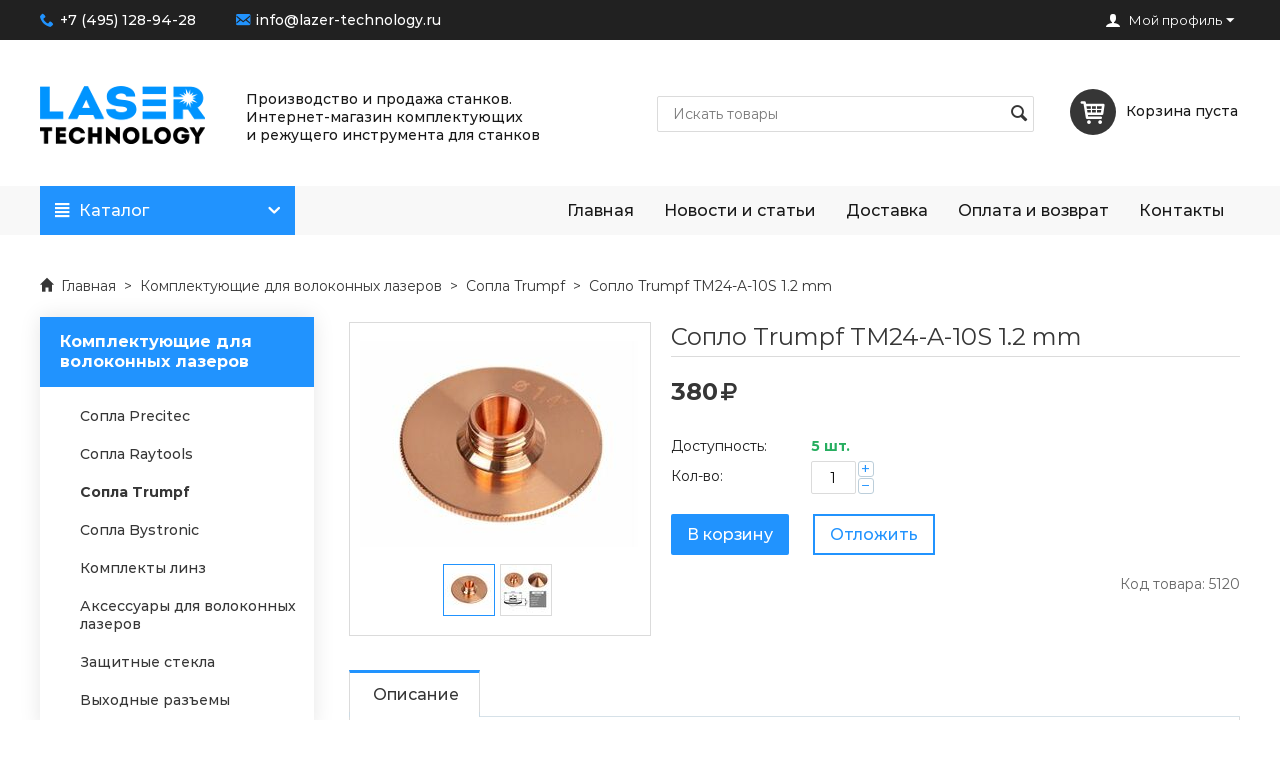

--- FILE ---
content_type: text/html; charset=utf-8
request_url: https://lazer-technology.ru/komplektuyuschie-dlya-volokonnyh-lazerov/sopla-trumpf/soplo-trumpf-tm24-a-10s-1.0-mm-clone/
body_size: 13323
content:

<!DOCTYPE html>
<html class="lazer-tech" prefix="og: http://ogp.me/ns#"
 lang="ru" dir="ltr">
<head>
<title>Сопло Trumpf TM24-A-10S 1.2 mm — купить недорого, цены</title>


<meta http-equiv="Content-Type" content="text/html; charset=utf-8" data-ca-mode="" />
<meta name="viewport" content="width=device-width, initial-scale=1.0, maximum-scale=1.0, user-scalable=0" />

<meta name="description" content="Сопло Trumpf TM24-A-10S 1.2 mm — купить по низкой цене от производителя «Лазерные Технологии» в Москве. Доставка по всей России и СНГ. Телефон: +7 (495) 128-94-28." />



<meta name="keywords" content="Сопло Trumpf TM24-A-10S 1.2 mm" />


<meta name="format-detection" content="telephone=no" />

            <link rel="canonical" href="https://lazer-technology.ru/komplektuyuschie-dlya-volokonnyh-lazerov/sopla-trumpf/soplo-trumpf-tm24-a-10s-1.0-mm-clone/" />
            

    <!-- Inline script moved to the bottom of the page -->
        <meta property="og:title" content="Сопло Trumpf TM24-A-10S 1.2 mm" />
    <meta property="og:type" content="website" />
            <meta property="og:url" content="https://lazer-technology.ru/komplektuyuschie-dlya-volokonnyh-lazerov/sopla-trumpf/soplo-trumpf-tm24-a-10s-1.0-mm-clone/" />
                <meta property="og:image" content="https://lazer-technology.ru/images/detailed/2/Trumpf_1_5f1a-gn.JPG" />
        <meta property="og:image:width" content="408" />
        <meta property="og:image:height" content="301" />
        <meta property="og:description" content="380 руб. Данное сопло используется для подачи лазерного излучения и газа в зону обработки на лазерных станках Trumpf. Технические характеристики:  Модель TM24-A-10S Совместимость Trumpf Тип  одинарное Наружный диаметр             24 мм                          Высота 10 мм Резьбовое соединение М8 Выходное ..." />



<link rel="apple-touch-icon" sizes="192x192" href="https://lazer-technology.ru/design/themes/responsive/media/images/favicon-192x192.png">
<link rel="icon" type="image/png" sizes="16x16" href="https://lazer-technology.ru/design/themes/responsive/media/images/favicon-16x16.png">
<link rel="icon" type="image/png" sizes="192x192" href="https://lazer-technology.ru/design/themes/responsive/media/images/favicon-192x192.png">

<link type="text/css" rel="stylesheet" href="https://lazer-technology.ru/var/cache/misc/assets/design/themes/responsive/css/standalone.786ec592ed0e131c7b1da4684fb59ea91727426593.css" />



<script data-no-defer>(function(w,d,s,l,i){w[l]=w[l]||[];w[l].push({'gtm.start':
new Date().getTime(),event:'gtm.js'});var f=d.getElementsByTagName(s)[0],
j=d.createElement(s),dl=l!='dataLayer'?'&l='+l:'';j.async=true;j.src=
'https://www.googletagmanager.com/gtm.js?id='+i+dl;f.parentNode.insertBefore(j,f);
})(window,document,'script','dataLayer','GTM-PDKXZJ3');</script>



<script data-no-defer>
    var rrPartnerId = "5c90f3c497a52840b4bc8d2a";
    var rrApi = {};
    var rrApiOnReady = rrApiOnReady || [];
    rrApi.addToBasket = rrApi.order = rrApi.categoryView = rrApi.view =
        rrApi.recomMouseDown = rrApi.recomAddToCart = function() {};
    (function(d) {
        var ref = d.getElementsByTagName('script')[0];
        var apiJs, apiJsId = 'rrApi-jssdk';
        if (d.getElementById(apiJsId)) return;
        apiJs = d.createElement('script');
        apiJs.id = apiJsId;
        apiJs.async = true;
        apiJs.src = "//cdn.retailrocket.ru/content/javascript/tracking.js";
        ref.parentNode.insertBefore(apiJs, ref);
    }(document));
</script>

</head>

<body>
    
<noscript><iframe src="https://www.googletagmanager.com/ns.html?id=GTM-PDKXZJ3"
height="0" width="0" style="display:none;visibility:hidden"></iframe></noscript>




        
        <div class="ty-tygh   bp-tygh-container" id="tygh_container">

        <div id="ajax_overlay" class="ty-ajax-overlay"></div>
<div id="ajax_loading_box" class="ty-ajax-loading-box"></div>

        <div class="cm-notification-container notification-container">
</div>

        <div class="ty-helper-container " id="tygh_main_container">
            
                 
                
<div class="tygh-top-panel clearfix">
        <div class="container-fluid  top-grid">
                                            
            <div class="row-fluid">                        <div class="span9  top-contacts-grid" >
                                    <div class=" top-contacts">
                
<div class="top-contacts__item top-contacts__item_phone">
    
    <span class="top-contacts__value">
        <i class="ty-icon-telephone"></i>
        <a href="tel:+74951289428">+7 (495) 128-94-28</a>
    </span>
</div>


<div class="top-contacts__item top-contacts__item_email">
    <span class="top-contacts__value">
        <i class="ty-icon-envelope"></i>
        <a href="mailto:info@lazer-technology.ru">info@lazer-technology.ru</a>
    </span>
</div>

            </div>
                            </div>
                                                
                                    <div class="span3  top-my-account-grid" >
                                    <div class="ty-dropdown-box  top-my-account ty-float-right">
        <div id="sw_dropdown_257" class="ty-dropdown-box__title cm-combination unlogged">
            
                                <a class="ty-account-info__title" href="https://lazer-technology.ru/profiles-update/">
        <i class="ty-icon-user"></i>&nbsp;
        <span class="ty-account-info__title-txt" >Мой профиль</span>
        <i class="ty-icon-down-micro ty-account-info__user-arrow"></i>
    </a>

                        

        </div>
        <div id="dropdown_257" class="cm-popup-box ty-dropdown-box__content hidden">
            

<div id="account_info_257">
    
    
    <ul class="ty-account-info">
        
                        <li class="ty-account-info__item ty-dropdown-box__item"><a class="ty-account-info__a underlined" href="https://lazer-technology.ru/orders/" rel="nofollow">Заказы</a></li>
                    
<li class="ty-account-info__item ty-dropdown-box__item"><a class="ty-account-info__a" href="https://lazer-technology.ru/wishlist/" rel="nofollow">Отложенные товары</a></li>
    </ul>

            <div class="ty-account-info__orders updates-wrapper track-orders" id="track_orders_block_257">
            <form action="https://lazer-technology.ru/" method="POST" class="cm-ajax cm-post cm-ajax-full-render" name="track_order_quick">
                <input type="hidden" name="result_ids" value="track_orders_block_*" />
                <input type="hidden" name="return_url" value="index.php?dispatch=products.view&amp;product_id=475" />

                <div class="ty-account-info__orders-txt">Отслеживание заказа</div>

                <div class="ty-account-info__orders-input ty-control-group ty-input-append">
                    <label for="track_order_item257" class="cm-required hidden">Отслеживание заказа</label>
                    <input type="text" size="20" class="ty-input-text cm-hint" id="track_order_item257" name="track_data" value="Номер заказа/E-mail" />
                    <button title="Выполнить" class="ty-btn-go" type="submit"><i class="ty-btn-go__icon ty-icon-right-open"></i></button>
<input type="hidden" name="dispatch" value="orders.track_request" />

                    
                </div>
            <input type="hidden" name="security_hash" class="cm-no-hide-input" value="5d6942852d2dcc61221c4a11e3affe7d" /></form>
        <!--track_orders_block_257--></div>
    
    <div class="ty-account-info__buttons buttons-container">
                    <a href="https://lazer-technology.ru/login/?return_url=index.php%3Fdispatch%3Dproducts.view%26product_id%3D475"  data-ca-target-id="login_block257" class="cm-dialog-opener cm-dialog-auto-size ty-btn ty-btn__primary" rel="nofollow">Войти</a><a href="https://lazer-technology.ru/profiles-add/" rel="nofollow" class="ty-btn ty-btn__secondary">Регистрация</a>
                            <div  id="login_block257" class="hidden" title="Войти">
                    <div class="ty-login-popup">
                        

        <form name="popup257_form" action="https://lazer-technology.ru/" method="post">
    <input type="hidden" name="return_url" value="index.php?dispatch=products.view&amp;product_id=475" />
    <input type="hidden" name="redirect_url" value="index.php?dispatch=auth.login_form&amp;return_url=index.php%3Fdispatch%3Dproducts.view%26product_id%3D475" />

                <div class="ty-control-group">
            <label for="login_popup257" class="ty-login__filed-label ty-control-group__label cm-required cm-trim cm-email">E-mail</label>
            <input type="text" id="login_popup257" name="user_login" size="30" value="" class="ty-login__input cm-focus" />
        </div>

        <div class="ty-control-group ty-password-forgot">
            <label for="psw_popup257" class="ty-login__filed-label ty-control-group__label ty-password-forgot__label cm-required">Пароль</label><a href="https://lazer-technology.ru/index.php?dispatch=auth.recover_password" class="ty-password-forgot__a"  tabindex="5">Забыли пароль?</a>
            <input type="password" id="psw_popup257" name="password" size="30" value="" class="ty-login__input" maxlength="32" />
        </div>

                    <div class="ty-login-reglink ty-center">
                <div class="ty-login-reglink__or">— или —</div>
                <a class="ty-login-reglink__a" href="https://lazer-technology.ru/profiles-add/" rel="nofollow">Создать учетную запись</a>
            </div>
        
        

        
        <div class="buttons-container clearfix">
    <div class="ty-float-right">
            
 
    <button  class="ty-btn__login ty-btn__primary ty-btn" type="submit" name="dispatch[auth.login]" >Войти</button>



    </div>
    <div class="ty-login__remember-me">
        <label for="remember_me_popup257" class="ty-login__remember-me-label"><input class="checkbox" type="checkbox" name="remember_me" id="remember_me_popup257" value="Y" checked />Запомнить</label>
    </div>
</div>

    <input type="hidden" name="security_hash" class="cm-no-hide-input" value="5d6942852d2dcc61221c4a11e3affe7d" /></form>


                    </div>
                </div>
                        </div>
<!--account_info_257--></div>

        </div>
    </div>
                            </div>
        </div>    
    </div>

</div>

<div class="tygh-header clearfix">
        <div class="container-fluid  header-grid">
                                            
            <div class="row-fluid">                        <div class="span12  header-top-grid header-grid__full-width" >
                                    <div class="row-fluid">                        <div class="span2  top-logo-grid" >
                                    <div class=" top-logo">
                

<div class="ty-logo-container">
    <a href="https://lazer-technology.ru/">
        <img src="https://lazer-technology.ru/design/themes/responsive/media/images/logo.png"
            srcset="https://lazer-technology.ru/design/themes/responsive/media/images/logo@2x.png 2x"
            alt="ООО «Лазерные Технологии»"
            title="Компания LASER-Technology"
            class="ty-logo-container__image" />
    </a>
</div>

            </div>
                            </div>
                                                
                                    <div class="span4  text-mission-grid" >
                                    <div class=" text-mission">
                <div class="ty-wysiwyg-content"  data-ca-live-editor-object-id="0" data-ca-live-editor-object-type=""><p>Производство и продажа станков.<br>

Интернет-магазин комплектующих<br>

и режущего инструмента для станков

</p></div>
            </div>
                            </div>
                                                
                                    <div class="span2  cart-content-grid" >
                                    <div class=" top-cart-content ty-float-right">
                
    <div class="ty-dropdown-box" id="cart_status_263">
        <div id="sw_dropdown_263" class="ty-dropdown-box__title cm-combination">
        <a href="https://lazer-technology.ru/cart/">
            
                                    <div class="ty-minicart__icon empty">
                        <i class="ty-icon-shopping-cart"></i>
                    </div>
                    <div class="ty-minicart__title empty-cart">Корзина пуста</div>
                            

        </a>
        </div>
        <div id="dropdown_263" class="cm-popup-box ty-dropdown-box__content hidden">
            
                <div class="cm-cart-content cm-cart-content-thumb cm-cart-content-delete">
                        <div class="ty-cart-items">
                                                            <div class="ty-cart-items__empty ty-center">Корзина пуста</div>
                                                    </div>

                                                <div class="cm-cart-buttons ty-cart-content__buttons buttons-container hidden">
                            <div class="ty-float-left">
                                <a href="https://lazer-technology.ru/cart/" rel="nofollow" class="ty-btn ty-btn__secondary">Корзина</a>
                            </div>
                                                    </div>
                        
                </div>
            

        </div>
    <!--cart_status_263--></div>



            </div>
                            </div>
                                                
                                    <div class="span4  search-block-grid" >
                                    <div class=" top-search">
                <div class="ty-search-block">
    <form action="https://lazer-technology.ru/" name="search_form" method="get">
        <input type="hidden" name="match" value="all" />
        <input type="hidden" name="subcats" value="Y" />
        <input type="hidden" name="pcode_from_q" value="Y" />
        <input type="hidden" name="pshort" value="Y" />
        <input type="hidden" name="pfull" value="Y" />
        <input type="hidden" name="pname" value="Y" />
        <input type="hidden" name="pkeywords" value="Y" />
        <input type="hidden" name="search_performed" value="Y" />

        


        <input type="text" name="q" value="" id="search_input" title="Искать товары" class="ty-search-block__input cm-hint" /><button title="Найти" class="ty-search-magnifier" type="submit"><i class="ty-icon-search"></i></button>
<input type="hidden" name="dispatch" value="products.search" />
        
    <input type="hidden" name="security_hash" class="cm-no-hide-input" value="5d6942852d2dcc61221c4a11e3affe7d" /></form>
</div>


            </div>
                            </div>
        </div>
                            </div>
        </div>                                        
            <div class="row-fluid">                        <div class="span12  top-menu-grid header-grid__full-width" >
                                    <div class=" lt-top-menu">
                


        <ul class="lt-menu__items level0">
                <li class="lt-menu__item lt-menu__menu-btn visible-tablet visible-phone">
            <a class="lt-menu__item-link">
                <i class="ty-icon-short-list"></i>
                <span>Меню</span>
            </a>
        </li>
        
                    
            
            <li class="lt-menu__item level0 lt-menu-item__catalog">

                <a  href="https://lazer-technology.ru/catalog/" class="lt-menu__item-link level0" >
                                        <i class="lt-menu__icon-catalog ty-icon-short-list hidden-tablet hidden-phone"></i>
                    
                    Каталог

                                        <span class="lt-menu__item-toggle">
                                                <i class="lt-menu__icon-open ty-icon-down-open"></i>
                        <i class="lt-menu__icon-hide ty-icon-up-open"></i>
                    </span>
                                    </a>

                                                        <div class="lt-menu__submenu level0" id="lt-menu__submenu_10_bc1e9df318d8250f3d91b6fced46564a">
                            <ul class="lt-menu__items level1">
        
                    
            
            <li class="lt-menu__item level1">

                <a  href="https://lazer-technology.ru/lazernye-stanki-s-chpu/" class="lt-menu__item-link level1" >
                    
                    Лазерные станки с ЧПУ

                                        <span class="lt-menu__item-toggle">
                                                <i class="lt-menu__icon-drop ty-icon-right-open hidden-tablet hidden-phone"></i>
                                                <i class="lt-menu__icon-open ty-icon-down-open"></i>
                        <i class="lt-menu__icon-hide ty-icon-up-open"></i>
                    </span>
                                    </a>

                                                        <div class="lt-menu__submenu level1" id="lt-menu__submenu_10_28f39cb419c1d1dc5fca74c2531d112a">
                            <ul class="lt-menu__items level2">
        
                    
                                        
            <li class="lt-menu__item level2 lt-menu__item-nodrop">

                <a  href="https://lazer-technology.ru/lazernye-stanki-s-chpu/seriya-ml/" class="lt-menu__item-link level2" >
                    
                    Серия ML

                                    </a>

                            </li>
                    
                                        
            <li class="lt-menu__item level2 lt-menu__item-nodrop">

                <a  href="https://lazer-technology.ru/lazernye-stanki-s-chpu/seriya-xl/" class="lt-menu__item-link level2" >
                    
                    Серия XL

                                    </a>

                            </li>
                    
                                        
            <li class="lt-menu__item level2 lt-menu__item-nodrop">

                <a  href="https://lazer-technology.ru/lazernye-stanki-s-chpu/seriya-sl-light/" class="lt-menu__item-link level2" >
                    
                    Серия XL Light

                                    </a>

                            </li>
                    
                                        
            <li class="lt-menu__item level2 lt-menu__item-nodrop">

                <a  href="https://lazer-technology.ru/lazernye-stanki-s-chpu/seriya-sl-pro/" class="lt-menu__item-link level2" >
                    
                    Серия SL PRO

                                    </a>

                            </li>
                    
                                        
            <li class="lt-menu__item level2 lt-menu__item-nodrop">

                <a  href="https://lazer-technology.ru/lazernye-stanki-s-chpu/lazernye-golovki-s-avtofokusom/" class="lt-menu__item-link level2" >
                    
                    Лазерные головки с автофокусом

                                    </a>

                            </li>
            </ul>

                    </div>
                            </li>
                    
            
            <li class="lt-menu__item level1 lt-menu__item-nodrop">

                <a  href="https://lazer-technology.ru/lazernaya-trubka/" class="lt-menu__item-link level1" >
                    
                    Лазерные трубки

                                    </a>

                            </li>
                    
            
            <li class="lt-menu__item level1">

                <a  href="https://lazer-technology.ru/istochnik-pitaniya/" class="lt-menu__item-link level1" >
                    
                    Блоки розжига и аксессуары

                                        <span class="lt-menu__item-toggle">
                                                <i class="lt-menu__icon-drop ty-icon-right-open hidden-tablet hidden-phone"></i>
                                                <i class="lt-menu__icon-open ty-icon-down-open"></i>
                        <i class="lt-menu__icon-hide ty-icon-up-open"></i>
                    </span>
                                    </a>

                                                        <div class="lt-menu__submenu level1" id="lt-menu__submenu_10_4a204057867b90cc7eb19389787bed2b">
                            <ul class="lt-menu__items level2">
        
                    
                                        
            <li class="lt-menu__item level2 lt-menu__item-nodrop">

                <a  href="https://lazer-technology.ru/istochnik-pitaniya/ampermetry/" class="lt-menu__item-link level2" >
                    
                    Амперметры

                                    </a>

                            </li>
                    
                                        
            <li class="lt-menu__item level2 lt-menu__item-nodrop">

                <a  href="https://lazer-technology.ru/istochnik-pitaniya/bloki-rozzhiga-lasea/" class="lt-menu__item-link level2" >
                    
                    Блоки розжига LASEA

                                    </a>

                            </li>
                    
                                        
            <li class="lt-menu__item level2 lt-menu__item-nodrop">

                <a  href="https://lazer-technology.ru/istochnik-pitaniya/bloki-rozzhiga-zye/" class="lt-menu__item-link level2" >
                    
                    Блоки розжига ZYE

                                    </a>

                            </li>
                    
                                        
            <li class="lt-menu__item level2 lt-menu__item-nodrop">

                <a  href="https://lazer-technology.ru/istochnik-pitaniya/provoda-i-razemy/" class="lt-menu__item-link level2" >
                    
                    Провода и разъёмы

                                    </a>

                            </li>
            </ul>

                    </div>
                            </li>
                    
            
            <li class="lt-menu__item level1 lt-menu__item-nodrop">

                <a  href="https://lazer-technology.ru/sistemy-upravleniya/" class="lt-menu__item-link level1" >
                    
                    Системы управления

                                    </a>

                            </li>
                    
            
            <li class="lt-menu__item level1">

                <a  href="https://lazer-technology.ru/opticheskie-elementy/" class="lt-menu__item-link level1" >
                    
                    Оптические элементы

                                        <span class="lt-menu__item-toggle">
                                                <i class="lt-menu__icon-drop ty-icon-right-open hidden-tablet hidden-phone"></i>
                                                <i class="lt-menu__icon-open ty-icon-down-open"></i>
                        <i class="lt-menu__icon-hide ty-icon-up-open"></i>
                    </span>
                                    </a>

                                                        <div class="lt-menu__submenu level1" id="lt-menu__submenu_10_788f12bffc9952f98e394a2d04bda112">
                            <ul class="lt-menu__items level2">
        
                    
                                        
            <li class="lt-menu__item level2 lt-menu__item-nodrop">

                <a  href="https://lazer-technology.ru/opticheskie-elementy/fokusiruyuschie-linzy/" class="lt-menu__item-link level2" >
                    
                    Фокусирующие линзы

                                    </a>

                            </li>
                    
                                        
            <li class="lt-menu__item level2 lt-menu__item-nodrop">

                <a  href="https://lazer-technology.ru/opticheskie-elementy/zerkala/" class="lt-menu__item-link level2" >
                    
                    Зеркала

                                    </a>

                            </li>
                    
                                        
            <li class="lt-menu__item level2 lt-menu__item-nodrop">

                <a  href="https://lazer-technology.ru/opticheskie-elementy/silikonovye-kolca/" class="lt-menu__item-link level2" >
                    
                    Силиконовые кольца

                                    </a>

                            </li>
            </ul>

                    </div>
                            </li>
                    
            
            <li class="lt-menu__item level1">

                <a  href="https://lazer-technology.ru/sistemy-ohlazhdeniya/" class="lt-menu__item-link level1" >
                    
                    Системы охлаждения

                                        <span class="lt-menu__item-toggle">
                                                <i class="lt-menu__icon-drop ty-icon-right-open hidden-tablet hidden-phone"></i>
                                                <i class="lt-menu__icon-open ty-icon-down-open"></i>
                        <i class="lt-menu__icon-hide ty-icon-up-open"></i>
                    </span>
                                    </a>

                                                        <div class="lt-menu__submenu level1" id="lt-menu__submenu_10_4c6a6b57b1402e88c1c39305266a85d7">
                            <ul class="lt-menu__items level2">
        
                    
                                        
            <li class="lt-menu__item level2 lt-menu__item-nodrop">

                <a  href="https://lazer-technology.ru/sistemy-ohlazhdeniya/chillery/" class="lt-menu__item-link level2" >
                    
                    Чиллеры

                                    </a>

                            </li>
                    
                                        
            <li class="lt-menu__item level2 lt-menu__item-nodrop">

                <a  href="https://lazer-technology.ru/sistemy-ohlazhdeniya/vodyanye-pompy/" class="lt-menu__item-link level2" >
                    
                    Водяные помпы

                                    </a>

                            </li>
            </ul>

                    </div>
                            </li>
                    
            
            <li class="lt-menu__item level1">

                <a  href="https://lazer-technology.ru/komplektuyuschie-dlya-volokonnyh-lazerov/" class="lt-menu__item-link level1" >
                    
                    Комплектующие для волоконных лазеров

                                        <span class="lt-menu__item-toggle">
                                                <i class="lt-menu__icon-drop ty-icon-right-open hidden-tablet hidden-phone"></i>
                                                <i class="lt-menu__icon-open ty-icon-down-open"></i>
                        <i class="lt-menu__icon-hide ty-icon-up-open"></i>
                    </span>
                                    </a>

                                                        <div class="lt-menu__submenu level1" id="lt-menu__submenu_10_75c64ca9d7a14463c33056fba762cddf">
                            <ul class="lt-menu__items level2">
        
                    
                                        
            <li class="lt-menu__item level2 lt-menu__item-nodrop">

                <a  href="https://lazer-technology.ru/komplektuyuschie-dlya-volokonnyh-lazerov/sopla-precitec/" class="lt-menu__item-link level2" >
                    
                    Сопла Precitec

                                    </a>

                            </li>
                    
                                        
            <li class="lt-menu__item level2 lt-menu__item-nodrop">

                <a  href="https://lazer-technology.ru/komplektuyuschie-dlya-volokonnyh-lazerov/sopla-raytools/" class="lt-menu__item-link level2" >
                    
                    Сопла Raytools

                                    </a>

                            </li>
                    
                                        
            <li class="lt-menu__item level2 lt-menu__item-nodrop">

                <a  href="https://lazer-technology.ru/komplektuyuschie-dlya-volokonnyh-lazerov/sopla-trumpf/" class="lt-menu__item-link level2" >
                    
                    Сопла Trumpf

                                    </a>

                            </li>
                    
                                        
            <li class="lt-menu__item level2 lt-menu__item-nodrop">

                <a  href="https://lazer-technology.ru/komplektuyuschie-dlya-volokonnyh-lazerov/sopla-bystronic/" class="lt-menu__item-link level2" >
                    
                    Сопла Bystronic

                                    </a>

                            </li>
                    
                                        
            <li class="lt-menu__item level2 lt-menu__item-nodrop">

                <a  href="https://lazer-technology.ru/komplektuyuschie-dlya-volokonnyh-lazerov/optika/" class="lt-menu__item-link level2" >
                    
                    Комплекты линз

                                    </a>

                            </li>
                    
                                        
            <li class="lt-menu__item level2 lt-menu__item-nodrop">

                <a  href="https://lazer-technology.ru/komplektuyuschie-dlya-volokonnyh-lazerov/aksessuary-dlya-volokonnyh-lazerov/" class="lt-menu__item-link level2" >
                    
                    Аксессуары для волоконных лазеров 

                                    </a>

                            </li>
                    
                                        
            <li class="lt-menu__item level2 lt-menu__item-nodrop">

                <a  href="https://lazer-technology.ru/komplektuyuschie-dlya-volokonnyh-lazerov/zaschitnye-stekla/" class="lt-menu__item-link level2" >
                    
                    Защитные стекла

                                    </a>

                            </li>
                    
                                        
            <li class="lt-menu__item level2 lt-menu__item-nodrop">

                <a  href="https://lazer-technology.ru/komplektuyuschie-dlya-volokonnyh-lazerov/vyhodnye-razemy/" class="lt-menu__item-link level2" >
                    
                    Выходные разъемы

                                    </a>

                            </li>
            </ul>

                    </div>
                            </li>
                    
            
            <li class="lt-menu__item level1">

                <a  href="https://lazer-technology.ru/mehanicheskie-komplektuyuschie/" class="lt-menu__item-link level1" >
                    
                    Механические комплектующие

                                        <span class="lt-menu__item-toggle">
                                                <i class="lt-menu__icon-drop ty-icon-right-open hidden-tablet hidden-phone"></i>
                                                <i class="lt-menu__icon-open ty-icon-down-open"></i>
                        <i class="lt-menu__icon-hide ty-icon-up-open"></i>
                    </span>
                                    </a>

                                                        <div class="lt-menu__submenu level1" id="lt-menu__submenu_10_9b5943dcf911c0063946e9fe7eb0a6a9">
                            <ul class="lt-menu__items level2">
        
                    
                                        
            <li class="lt-menu__item level2 lt-menu__item-nodrop">

                <a  href="https://lazer-technology.ru/mehanicheskie-komplektuyuschie/gotovye-komplekty/" class="lt-menu__item-link level2" >
                    
                    Готовые комплекты

                                    </a>

                            </li>
                    
                                        
            <li class="lt-menu__item level2 lt-menu__item-nodrop">

                <a  href="https://lazer-technology.ru/mehanicheskie-komplektuyuschie/moduli/" class="lt-menu__item-link level2" >
                    
                    Модули

                                    </a>

                            </li>
                    
                                        
            <li class="lt-menu__item level2 lt-menu__item-nodrop">

                <a  href="https://lazer-technology.ru/mehanicheskie-komplektuyuschie/shkivy/" class="lt-menu__item-link level2" >
                    
                    Шкивы

                                    </a>

                            </li>
                    
                                        
            <li class="lt-menu__item level2 lt-menu__item-nodrop">

                <a  href="https://lazer-technology.ru/mehanicheskie-komplektuyuschie/zubchatye-remni/" class="lt-menu__item-link level2" >
                    
                    Зубчатые ремни

                                    </a>

                            </li>
                    
                                        
            <li class="lt-menu__item level2 lt-menu__item-nodrop">

                <a  href="https://lazer-technology.ru/mehanicheskie-komplektuyuschie/polirovannyy-val/" class="lt-menu__item-link level2" >
                    
                    Полированный вал

                                    </a>

                            </li>
                    
                                        
            <li class="lt-menu__item level2 lt-menu__item-nodrop">

                <a  href="https://lazer-technology.ru/mehanicheskie-komplektuyuschie/profilnye-napravlyayuschie-i-karetki/" class="lt-menu__item-link level2" >
                    
                    Профильные направляющие и каретки

                                    </a>

                            </li>
            </ul>

                    </div>
                            </li>
                    
            
            <li class="lt-menu__item level1 lt-menu__item-nodrop">

                <a  href="https://lazer-technology.ru/derzhateli-lazernyh-trubok/" class="lt-menu__item-link level1" >
                    
                    Держатели лазерных трубок

                                    </a>

                            </li>
                    
            
            <li class="lt-menu__item level1 lt-menu__item-nodrop">

                <a  href="https://lazer-technology.ru/lazernye-golovki/" class="lt-menu__item-link level1" >
                    
                    Лазерные головки

                                    </a>

                            </li>
                    
            
            <li class="lt-menu__item level1 lt-menu__item-nodrop">

                <a  href="https://lazer-technology.ru/derzhateli-zerkal/" class="lt-menu__item-link level1" >
                    
                    Держатели зеркал

                                    </a>

                            </li>
                    
            
            <li class="lt-menu__item level1 lt-menu__item-nodrop">

                <a  href="https://lazer-technology.ru/datchiki-lazernogo-stanka/" class="lt-menu__item-link level1" >
                    
                    Датчики лазерного станка

                                    </a>

                            </li>
                    
            
            <li class="lt-menu__item level1 lt-menu__item-nodrop">

                <a  href="https://lazer-technology.ru/sistema-ventilyacii/" class="lt-menu__item-link level1" >
                    
                    Система вентиляции

                                    </a>

                            </li>
                    
            
            <li class="lt-menu__item level1 lt-menu__item-nodrop">

                <a  href="https://lazer-technology.ru/kompressory/" class="lt-menu__item-link level1" >
                    
                    Компрессоры

                                    </a>

                            </li>
                    
            
            <li class="lt-menu__item level1 lt-menu__item-nodrop">

                <a  href="https://lazer-technology.ru/rabochie-stoly/" class="lt-menu__item-link level1" >
                    
                    Рабочие столы

                                    </a>

                            </li>
                    
            
            <li class="lt-menu__item level1 lt-menu__item-nodrop">

                <a  href="https://lazer-technology.ru/povorotnye-osi/" class="lt-menu__item-link level1" >
                    
                    Поворотные оси

                                    </a>

                            </li>
                    
            
            <li class="lt-menu__item level1 lt-menu__item-nodrop">

                <a  href="https://lazer-technology.ru/bloki-pitaniya/" class="lt-menu__item-link level1" >
                    
                    Блоки питания

                                    </a>

                            </li>
                    
            
            <li class="lt-menu__item level1">

                <a  href="https://lazer-technology.ru/shagovye-dvigateli-i-drayvery/" class="lt-menu__item-link level1" >
                    
                    Шаговые двигатели и драйверы

                                        <span class="lt-menu__item-toggle">
                                                <i class="lt-menu__icon-drop ty-icon-right-open hidden-tablet hidden-phone"></i>
                                                <i class="lt-menu__icon-open ty-icon-down-open"></i>
                        <i class="lt-menu__icon-hide ty-icon-up-open"></i>
                    </span>
                                    </a>

                                                        <div class="lt-menu__submenu level1" id="lt-menu__submenu_10_5eb9f126ac3cd17a54b310dd79b89172">
                            <ul class="lt-menu__items level2">
        
                    
                                        
            <li class="lt-menu__item level2 lt-menu__item-nodrop">

                <a  href="https://lazer-technology.ru/shagovye-dvigateli-i-drayvery/shagovye-dvigateli/" class="lt-menu__item-link level2" >
                    
                    Шаговые двигатели

                                    </a>

                            </li>
                    
                                        
            <li class="lt-menu__item level2 lt-menu__item-nodrop">

                <a  href="https://lazer-technology.ru/shagovye-dvigateli-i-drayvery/drayvery/" class="lt-menu__item-link level2" >
                    
                    Драйверы

                                    </a>

                            </li>
            </ul>

                    </div>
                            </li>
                    
            
            <li class="lt-menu__item level1 lt-menu__item-nodrop">

                <a  href="https://lazer-technology.ru/kabel-kanal/" class="lt-menu__item-link level1" >
                    
                    Кабель-канал

                                    </a>

                            </li>
            </ul>

                    </div>
                            </li>
                    
                                        
            <li class="lt-menu__item level0 lt-menu__item-nodrop">

                <a  href="/" class="lt-menu__item-link level0" >
                    
                    Главная

                                    </a>

                            </li>
                    
                                        
            <li class="lt-menu__item level0 lt-menu__item-nodrop">

                <a  href="https://lazer-technology.ru/articles/" class="lt-menu__item-link level0" >
                    
                    Новости и статьи

                                    </a>

                            </li>
                    
                                        
            <li class="lt-menu__item level0 lt-menu__item-nodrop">

                <a  href="https://lazer-technology.ru/dostavka/" class="lt-menu__item-link level0" >
                    
                    Доставка

                                    </a>

                            </li>
                    
                                        
            <li class="lt-menu__item level0 lt-menu__item-nodrop">

                <a  href="https://lazer-technology.ru/oplata-i-vozvrat/" class="lt-menu__item-link level0" >
                    
                    Оплата и возврат

                                    </a>

                            </li>
                    
                                        
            <li class="lt-menu__item level0 lt-menu__item-nodrop">

                <a  href="https://lazer-technology.ru/kontakty/" class="lt-menu__item-link level0" >
                    
                    Контакты

                                    </a>

                            </li>
            </ul>


            </div>
                            </div>
        </div>    
    </div>

</div>

<div class="tygh-content clearfix">
        <div class="container-fluid  content-grid">
                                            
            <div class="row-fluid">                        <div class="span12  breadcrumbs-grid" >
                                    <div id="breadcrumbs_11">

    <div itemscope itemtype="https://schema.org/BreadcrumbList" class="ty-breadcrumbs clearfix">
        <i class="ty-icon-home"></i><span itemprop="itemListElement" itemscope itemtype="https://schema.org/ListItem"><a itemprop="item" href="https://lazer-technology.ru/" class="ty-breadcrumbs__a"><span itemprop="name">Главная</span></a><meta itemprop="position" content="1" /></span><span class="ty-breadcrumbs__slash">&gt;</span><span itemprop="itemListElement" itemscope itemtype="https://schema.org/ListItem"><a itemprop="item" href="https://lazer-technology.ru/komplektuyuschie-dlya-volokonnyh-lazerov/" class="ty-breadcrumbs__a"><span itemprop="name">Комплектующие для волоконных лазеров</span></a><meta itemprop="position" content="2" /></span><span class="ty-breadcrumbs__slash">&gt;</span><span itemprop="itemListElement" itemscope itemtype="https://schema.org/ListItem"><a itemprop="item" href="https://lazer-technology.ru/komplektuyuschie-dlya-volokonnyh-lazerov/sopla-trumpf/" class="ty-breadcrumbs__a"><span itemprop="name">Сопла Trumpf</span></a><meta itemprop="position" content="3" /></span><span class="ty-breadcrumbs__slash">&gt;</span><span itemprop="itemListElement" itemscope itemtype="https://schema.org/ListItem"><span class="ty-breadcrumbs__current"><link itemprop="item" href="https://lazer-technology.ru/komplektuyuschie-dlya-volokonnyh-lazerov/sopla-trumpf/soplo-trumpf-tm24-a-10s-1.0-mm-clone/" /><span itemprop="name">Сопло Trumpf TM24-A-10S 1.2 mm</span></span><meta itemprop="position" content="4" /></span>
    </div>
<!--breadcrumbs_11--></div>
                            </div>
        </div>                                        
            <div class="row-fluid">                        <div class="span3  side-grid" >
                                    <div class="ty-sidebox-important categories-sidebox">
        <div class="ty-sidebox-important__title">
            
                            <span class="ty-sidebox__title-wrapper">
                                            <a href="https://lazer-technology.ru/komplektuyuschie-dlya-volokonnyh-lazerov/">Комплектующие для волоконных лазеров</a>
                                    </span>
                        
<i class="ty-sidebox-important__toggle ty-icon-down-open"></i>
        </div>
        <div class="ty-sidebox-important__body">


        <ul class="ty-text-links lt-level-0">
                                <li class="ty-text-links__item lt-level-0 ty-level-1">
                <a class="ty-text-links__a lt-level-0" href="https://lazer-technology.ru/komplektuyuschie-dlya-volokonnyh-lazerov/sopla-precitec/">Сопла Precitec</a>
                            </li>
                                <li class="ty-text-links__item lt-level-0 ty-level-1">
                <a class="ty-text-links__a lt-level-0" href="https://lazer-technology.ru/komplektuyuschie-dlya-volokonnyh-lazerov/sopla-raytools/">Сопла Raytools</a>
                            </li>
                                <li class="ty-text-links__item lt-level-0 ty-level-1 ty-text-links__active">
                <a class="ty-text-links__a lt-level-0" href="https://lazer-technology.ru/komplektuyuschie-dlya-volokonnyh-lazerov/sopla-trumpf/">Сопла Trumpf</a>
                            </li>
                                <li class="ty-text-links__item lt-level-0 ty-level-1">
                <a class="ty-text-links__a lt-level-0" href="https://lazer-technology.ru/komplektuyuschie-dlya-volokonnyh-lazerov/sopla-bystronic/">Сопла Bystronic</a>
                            </li>
                                <li class="ty-text-links__item lt-level-0 ty-level-1">
                <a class="ty-text-links__a lt-level-0" href="https://lazer-technology.ru/komplektuyuschie-dlya-volokonnyh-lazerov/optika/">Комплекты линз</a>
                            </li>
                                <li class="ty-text-links__item lt-level-0 ty-level-1">
                <a class="ty-text-links__a lt-level-0" href="https://lazer-technology.ru/komplektuyuschie-dlya-volokonnyh-lazerov/aksessuary-dlya-volokonnyh-lazerov/">Аксессуары для волоконных лазеров </a>
                            </li>
                                <li class="ty-text-links__item lt-level-0 ty-level-1">
                <a class="ty-text-links__a lt-level-0" href="https://lazer-technology.ru/komplektuyuschie-dlya-volokonnyh-lazerov/zaschitnye-stekla/">Защитные стекла</a>
                            </li>
                                <li class="ty-text-links__item lt-level-0 ty-level-1">
                <a class="ty-text-links__a lt-level-0" href="https://lazer-technology.ru/komplektuyuschie-dlya-volokonnyh-lazerov/vyhodnye-razemy/">Выходные разъемы</a>
                            </li>
            </ul>

</div>
    </div>
                            </div>
                                                
                                    <div class="span9  main-content-grid" >
                                    <!-- Inline script moved to the bottom of the page -->
<div class="ty-product-block ty-product-detail">
    <div class="ty-product-block__wrapper clearfix">
    <div itemscope itemtype="http://schema.org/Product">
    <meta itemprop="sku" content="" />
    <meta itemprop="name" content="Сопло Trumpf TM24-A-10S 1.2 mm" />
    <meta itemprop="description" content="Данное сопло используется для подачи лазерного излучения и газа в зону обработки на лазерных станках Trumpf. Технические характеристики:  Модель TM24-A-10S Совместимость Trumpf Тип  одинарное Наружный диаметр             24 мм                          Высота 10 мм Резьбовое соединение М8 Выходное отверстие сопла 1,2 мм" />

            <link itemprop="image" href="https://lazer-technology.ru/images/detailed/2/Trumpf_1_5f1a-gn.JPG" />
    
    <div itemprop="offers" itemscope itemtype="http://schema.org/Offer">
                <link itemprop="availability" href="http://schema.org/InStock" />

                    <link itemprop="url" href="https://lazer-technology.ru/komplektuyuschie-dlya-volokonnyh-lazerov/sopla-trumpf/soplo-trumpf-tm24-a-10s-1.0-mm-clone/" />
        
                    <meta itemprop="priceCurrency" content="RUB"/>
            <meta itemprop="price" content="380"/>
            </div>

    
    


</div>

                                    
    
    





    
























            <div class="ty-product-block__img-wrapper">
                
                                            <div class="ty-product-block__img cm-reload-475" id="product_images_475_update">

                                                            

                            
    
    
    
<div class="ty-product-img cm-preview-wrapper" id="product_images_4756967fbd3553c3">
        <a id="det_img_link_4756967fbd3553c3_2040" data-ca-image-id="preview[product_images_4756967fbd3553c3]" class="cm-image-previewer cm-previewer ty-previewer" data-ca-image-width="408" data-ca-image-height="301" href="https://lazer-technology.ru/images/thumbnails/410/301/detailed/2/Trumpf_1_5f1a-gn.JPG" title="Сопло Trumpf TM24-A-10S 1.2 mm"><img class="ty-pict     cm-image" id="det_img_4756967fbd3553c3_2040"  src="https://lazer-technology.ru/images/thumbnails/280/206/detailed/2/Trumpf_1_5f1a-gn.JPG"  width="280" height="206" alt="Сопло Trumpf TM24-A-10S 1.2 mm" title="Сопло Trumpf TM24-A-10S 1.2 mm"/><svg class="ty-pict__container" aria-hidden="true" width="280" height="206" viewBox="0 0 280 206" style="max-height: 100%; max-width: 100%; position: absolute; top: 0; left: 50%; transform: translateX(-50%); z-index: -1;"><rect fill="transparent" width="280" height="206"></rect></svg>
<span class="ty-previewer__icon hidden-phone"></span></a>


                                    
                                                    <a id="det_img_link_4756967fbd3553c3_2039" data-ca-image-id="preview[product_images_4756967fbd3553c3]" class="cm-image-previewer hidden cm-previewer ty-previewer" data-ca-image-width="779" data-ca-image-height="617" href="https://lazer-technology.ru/images/detailed/2/Trumpf_M8_qt3e-9d.JPG" title="Сопло Trumpf TM24-A-10S 1.2 mm"><img class="ty-pict     cm-image" id="det_img_4756967fbd3553c3_2039"  src="https://lazer-technology.ru/images/thumbnails/280/221/detailed/2/Trumpf_M8_qt3e-9d.JPG"  width="280" height="221" alt="Сопло Trumpf TM24-A-10S 1.2 mm" title="Сопло Trumpf TM24-A-10S 1.2 mm"/><svg class="ty-pict__container" aria-hidden="true" width="280" height="221" viewBox="0 0 280 221" style="max-height: 100%; max-width: 100%; position: absolute; top: 0; left: 50%; transform: translateX(-50%); z-index: -1;"><rect fill="transparent" width="280" height="221"></rect></svg>
<span class="ty-previewer__icon hidden-phone"></span></a>

            </div>

                    <input type="hidden" name="no_cache" value="1" />
        <div class="ty-center ty-product-bigpicture-thumbnails_gallery"><div class="cm-image-gallery-wrapper ty-thumbnails_gallery ty-inline-block"><div class="ty-product-thumbnails owl-carousel cm-image-gallery" id="images_preview_4756967fbd3553c3"><div class="cm-item-gallery ty-float-left"><a data-ca-gallery-large-id="det_img_link_4756967fbd3553c3_2040"class="cm-gallery-item cm-thumbnails-mini active ty-product-thumbnails__item"style="width: 50px"data-ca-image-order="0"data-ca-parent="#product_images_4756967fbd3553c3"><img class="ty-pict     cm-image" id="det_img_4756967fbd3553c3_2040_mini"  src="https://lazer-technology.ru/images/thumbnails/50/50/detailed/2/Trumpf_1_5f1a-gn.JPG"  width="50" height="50" alt="Сопло Trumpf TM24-A-10S 1.2 mm" title="Сопло Trumpf TM24-A-10S 1.2 mm"/>

</a></div><div class="cm-item-gallery ty-float-left"><a data-ca-gallery-large-id="det_img_link_4756967fbd3553c3_2039"class="cm-gallery-item cm-thumbnails-mini ty-product-thumbnails__item"data-ca-image-order="1"data-ca-parent="#product_images_4756967fbd3553c3"><img class="ty-pict     cm-image" id="det_img_4756967fbd3553c3_2039_mini"  src="https://lazer-technology.ru/images/thumbnails/50/50/detailed/2/Trumpf_M8_qt3e-9d.JPG"  width="50" height="50" alt="Сопло Trumpf TM24-A-10S 1.2 mm" title="Сопло Trumpf TM24-A-10S 1.2 mm"/>

</a></div></div>
            </div>
        </div>
        
    

<!-- Inline script moved to the bottom of the page -->
<!-- Inline script moved to the bottom of the page -->




                        <!--product_images_475_update--></div>
                                    

            </div>
            <div class="ty-product-block__left">
                                <form action="https://lazer-technology.ru/" method="post" name="product_form_475" enctype="multipart/form-data" class="cm-disable-empty-files  cm-ajax cm-ajax-full-render cm-ajax-status-middle ">
<input type="hidden" name="result_ids" value="cart_status*,wish_list*,checkout*,account_info*" />
<input type="hidden" name="redirect_url" value="index.php?dispatch=products.view&amp;product_id=475" />
<input type="hidden" name="product_data[475][product_id]" value="475" />


                
                                            <h1 class="ty-product-block-title" >Сопло Trumpf TM24-A-10S 1.2 mm</h1>
                    
                    
                


                                                                                
                
                                


                <div class="prices-container price-wrap">
                                            <div class="ty-product-prices">
                    
                                                <span class="cm-reload-475 ty-price-update" id="price_update_475">
        <input type="hidden" name="appearance[show_price_values]" value="1" />
        <input type="hidden" name="appearance[show_price]" value="1" />
                                
                                    <span class="ty-price" id="line_discounted_price_475"><span id="sec_discounted_price_475" class="ty-price-num">380</span>&nbsp;<span class="ty-price-num"><span class="ty-icon-rub"></span></span></span>
                            

                        <!--price_update_475--></span>

                    
                                                        <span class="cm-reload-475 ty-old-price" id="old_price_update_475">
            
                        

        <!--old_price_update_475--></span>
    
                    
                                                    
                                        <span class="cm-reload-475" id="line_discount_update_475">
            <input type="hidden" name="appearance[show_price_values]" value="1" />
            <input type="hidden" name="appearance[show_list_discount]" value="1" />
                    <!--line_discount_update_475--></span>
    
                        </div>
                                    </div>

                                <div class="ty-product-block__option">
                                                <div class="cm-reload-475" id="product_options_update_475">
        <input type="hidden" name="appearance[show_product_options]" value="1" />
        
                                                        
<input type="hidden" name="appearance[details_page]" value="1" />
    <input type="hidden" name="additional_info[info_type]" value="D" />
    <input type="hidden" name="additional_info[get_icon]" value="1" />
    <input type="hidden" name="additional_info[get_detailed]" value="1" />
    <input type="hidden" name="additional_info[get_additional]" value="" />
    <input type="hidden" name="additional_info[get_options]" value="1" />
    <input type="hidden" name="additional_info[get_discounts]" value="1" />
    <input type="hidden" name="additional_info[get_features]" value="" />
    <input type="hidden" name="additional_info[get_extra]" value="" />
    <input type="hidden" name="additional_info[get_taxed_prices]" value="1" />
    <input type="hidden" name="additional_info[get_for_one_product]" value="1" />
    <input type="hidden" name="additional_info[detailed_params]" value="1" />
    <input type="hidden" name="additional_info[features_display_on]" value="C" />
    <input type="hidden" name="additional_info[get_active_options]" value="" />


<!-- Inline script moved to the bottom of the page -->

        

    <!--product_options_update_475--></div>
    
                </div>
                
                <div class="ty-product-block__advanced-option clearfix">
                                                                        <div class="cm-reload-475" id="advanced_options_update_475">
            
            
            

        <!--advanced_options_update_475--></div>
    
                                    </div>

                                
                                <div class="ty-product-block__field-group">
                                        
    <div class="cm-reload-475 stock-wrap" id="product_amount_update_475">
        <input type="hidden" name="appearance[show_product_amount]" value="1" />
                                                                                                            <div class="ty-control-group product-list-field">
                                                                    <label class="ty-control-group__label">Доступность:</label>
                                                                <span id="qty_in_stock_475" class="ty-qty-in-stock ty-control-group__item">
                                                                            5&nbsp;шт.
                                                                    </span>
                            </div>
                                                                                    <!--product_amount_update_475--></div>




                                            
        <div class="cm-reload-475" id="qty_update_475">
        <input type="hidden" name="appearance[show_qty]" value="1" />
        <input type="hidden" name="appearance[capture_options_vs_qty]" value="" />
                            
                    <div class="ty-qty clearfix changer" id="qty_475">
                <label class="ty-control-group__label" for="qty_count_475">Кол-во:</label>                                <div class="ty-center ty-value-changer cm-value-changer">
                                            <a class="cm-increase ty-value-changer__increase">&#43;</a>
                                        <input  type="text" size="5" class="ty-value-changer__input cm-amount" id="qty_count_475" name="product_data[475][amount]" value="1" data-ca-min-qty="1" />
                                            <a class="cm-decrease ty-value-changer__decrease">&minus;</a>
                                    </div>
                            </div>
                            <!--qty_update_475--></div>
    



                                            
            


                </div>
                
                                    

                
                                <div class="ty-product-block__button">
                    
                                        <div class="cm-reload-475 " id="add_to_cart_update_475">
<input type="hidden" name="appearance[show_add_to_cart]" value="1" />
<input type="hidden" name="appearance[show_list_buttons]" value="1" />
<input type="hidden" name="appearance[but_role]" value="big" />
<input type="hidden" name="appearance[quick_view]" value="" />



                    
 
    <button id="button_cart_475" class="ty-btn__primary ty-btn__big ty-btn__add-to-cart cm-form-dialog-closer ty-btn" type="submit" name="dispatch[checkout.add..475]" >В корзину</button>


    




    
            
    
 
    <a  class="ty-btn ty-btn__text ty-add-to-wish cm-submit text-button " id="button_wishlist_475" data-ca-dispatch="dispatch[wishlist.add..475]" title="Отложить">Отложить</a>





<!--add_to_cart_update_475--></div>


                                        
                </div>
                
                                <input type="hidden" name="security_hash" class="cm-no-hide-input" value="5d6942852d2dcc61221c4a11e3affe7d" /></form>


                

                


                                

                    
                
                                <div class="ty-product-block__code">
                    Код товара: 5120
                </div>
                            </div>
        
    

    </div>

    
            
        
        
            


                                    

<!-- Inline script moved to the bottom of the page -->
<div class="ty-tabs cm-j-tabs clearfix">
    <ul class="ty-tabs__list" >
                                                        <li id="description" class="ty-tabs__item cm-js active">
                        <h2 class="ty-tabs__a">Описание</h2>
                    </li>
                                                                            </ul>
</div>

<div class="cm-tabs-content ty-tabs__content clearfix" id="tabs_content">
                            
            
                                        
            <div id="content_description" class="ty-wysiwyg-content content-description">
                                                    
    <div ><p style="margin-bottom:10pt; margin-left:0cm; margin-right:0cm; margin-top:0cm; text-align:justify"><span style="font-size:11pt"><span style="line-height:normal"><span style="font-family:Calibri,sans-serif"><span style="background-color:white">Данное сопло используется для подачи лазерного излучения и газа в зону обработки на лазерных станках Trumpf.</span></span></span></span></p>

<p style="margin-bottom:10pt; margin-left:0cm; margin-right:0cm; margin-top:0cm; text-align:justify"><span style="font-size:11pt"><span style="line-height:normal"><span style="font-family:Calibri,sans-serif"><strong><span style="background-color:white">Технические характеристики:</span></strong>&nbsp;<span style="font-size:12.0pt"><span style="font-family:&quot;Times New Roman&quot;,&quot;serif&quot;"></span></span></span></span></span></p>

<table border="1" cellspacing="0" class="Table" style="border-collapse:collapse; border:solid windowtext 1.0pt; width:317.25pt">
	<tbody>
		<tr>
			<td style="border-style:solid; border-width:1.0pt; padding:0cm 5.4pt 0cm 5.4pt; width:175.5pt" width="234">
			<p style="margin-bottom:10pt; margin-left:0cm; margin-right:0cm; margin-top:0cm"><span style="font-size:11pt"><span style="line-height:normal"><span style="font-family:Calibri,sans-serif"><span style="background-color:white">Модель</span></span></span></span></p>
			</td>
			<td style="border-left:none; border-style:solid; border-width:1.0pt; padding:0cm 5.4pt 0cm 5.4pt; width:5.0cm" width="189">TM24-A-10S</td>
		</tr>
		<tr>
			<td style="border-style:solid; border-top:none; border-width:1.0pt; padding:0cm 5.4pt 0cm 5.4pt; width:175.5pt" width="234">
			<p style="margin-bottom:10pt; margin-left:0cm; margin-right:0cm; margin-top:0cm"><span style="font-size:11pt"><span style="line-height:normal"><span style="font-family:Calibri,sans-serif"><span style="background-color:white">Совместимость</span></span></span></span></p>
			</td>
			<td style="border-bottom:solid windowtext 1.0pt; border-left:none; border-right:solid windowtext 1.0pt; border-top:none; padding:0cm 5.4pt 0cm 5.4pt; width:5.0cm" width="189"><span style="font-size:11pt"><span style="line-height:normal"><span style="font-family:Calibri,sans-serif"><span style="background-color:white">Trumpf</span></span></span></span></td>
		</tr>
		<tr>
			<td style="border-style:solid; border-top:none; border-width:1.0pt; padding:0cm 5.4pt 0cm 5.4pt; width:175.5pt" width="234">
			<p style="margin-bottom:10pt; margin-left:0cm; margin-right:0cm; margin-top:0cm"><span style="font-size:11pt"><span style="line-height:normal"><span style="font-family:Calibri,sans-serif"><span style="background-color:white">Тип&nbsp;</span></span></span></span></p>
			</td>
			<td style="border-bottom:solid windowtext 1.0pt; border-left:none; border-right:solid windowtext 1.0pt; border-top:none; padding:0cm 5.4pt 0cm 5.4pt; width:5.0cm" width="189">
			<p style="margin-bottom:10pt; margin-left:0cm; margin-right:0cm; margin-top:0cm"><span style="font-size:11pt"><span style="line-height:normal"><span style="font-family:Calibri,sans-serif"><span style="background-color:white">одинарное</span></span></span></span></p>
			</td>
		</tr>
		<tr>
			<td style="border-style:solid; border-top:none; border-width:1.0pt; padding:0cm 5.4pt 0cm 5.4pt; width:175.5pt" width="234">
			<p style="margin-bottom:10pt; margin-left:0cm; margin-right:0cm; margin-top:0cm"><span style="font-size:11pt"><span style="line-height:normal"><span style="font-family:Calibri,sans-serif"><span style="background-color:white">Наружный диаметр&nbsp; &nbsp; &nbsp; &nbsp; &nbsp; &nbsp;&nbsp;</span></span></span></span></p>
			</td>
			<td style="border-bottom:solid windowtext 1.0pt; border-left:none; border-right:solid windowtext 1.0pt; border-top:none; padding:0cm 5.4pt 0cm 5.4pt; width:5.0cm" width="189">
			<p style="margin-bottom:10pt; margin-left:0cm; margin-right:0cm; margin-top:0cm"><span style="font-size:11pt"><span style="line-height:normal"><span style="font-family:Calibri,sans-serif"><span style="background-color:white">24 мм &nbsp; &nbsp; &nbsp; &nbsp; &nbsp; &nbsp; &nbsp; &nbsp; &nbsp; &nbsp; &nbsp; &nbsp;&nbsp;</span></span></span></span></p>
			</td>
		</tr>
		<tr>
			<td style="border-style:solid; border-top:none; border-width:1.0pt; padding:0cm 5.4pt 0cm 5.4pt; width:175.5pt" width="234">
			<p style="margin-bottom:10pt; margin-left:0cm; margin-right:0cm; margin-top:0cm"><span style="font-size:11pt"><span style="line-height:normal"><span style="font-family:Calibri,sans-serif"><span style="background-color:white">Высота</span></span></span></span></p>
			</td>
			<td style="border-bottom:solid windowtext 1.0pt; border-left:none; border-right:solid windowtext 1.0pt; border-top:none; padding:0cm 5.4pt 0cm 5.4pt; width:5.0cm" width="189">
			<p style="margin-bottom:10pt; margin-left:0cm; margin-right:0cm; margin-top:0cm"><span style="font-size:11pt"><span style="line-height:normal"><span style="font-family:Calibri,sans-serif"><span style="background-color:white">10 мм</span></span></span></span></p>
			</td>
		</tr>
		<tr>
			<td style="border-style:solid; border-top:none; border-width:1.0pt; padding:0cm 5.4pt 0cm 5.4pt; width:175.5pt" width="234">
			<p style="margin-bottom:10pt; margin-left:0cm; margin-right:0cm; margin-top:0cm"><span style="font-size:11pt"><span style="line-height:normal"><span style="font-family:Calibri,sans-serif"><span style="background-color:white">Резьбовое соединение</span></span></span></span></p>
			</td>
			<td style="border-bottom:solid windowtext 1.0pt; border-left:none; border-right:solid windowtext 1.0pt; border-top:none; padding:0cm 5.4pt 0cm 5.4pt; width:5.0cm" width="189">
			<p style="margin-bottom:10pt; margin-left:0cm; margin-right:0cm; margin-top:0cm"><span style="font-size:11pt"><span style="line-height:normal"><span style="font-family:Calibri,sans-serif"><span style="background-color:white">М8</span></span></span></span></p>
			</td>
		</tr>
		<tr>
			<td style="border-style:solid; border-top:none; border-width:1.0pt; padding:0cm 5.4pt 0cm 5.4pt; width:175.5pt" width="234">
			<p style="margin-bottom:10pt; margin-left:0cm; margin-right:0cm; margin-top:0cm"><span style="font-size:11pt"><span style="line-height:normal"><span style="font-family:Calibri,sans-serif"><span style="background-color:white">Выходное отверстие сопла</span></span></span></span></p>
			</td>
			<td style="border-bottom:solid windowtext 1.0pt; border-left:none; border-right:solid windowtext 1.0pt; border-top:none; padding:0cm 5.4pt 0cm 5.4pt; width:5.0cm" width="189">
			<p style="margin-bottom:10pt; margin-left:0cm; margin-right:0cm; margin-top:0cm"><span style="font-size:11pt"><span style="line-height:normal"><span style="font-family:Calibri,sans-serif"><span style="background-color:white">1,2 мм</span></span></span></span></p>
			</td>
		</tr>
	</tbody>
</table>

<p style="margin-bottom:10pt; margin-left:0cm; margin-right:0cm; margin-top:0cm"><span style="font-size:11pt"><span style="line-height:115%"><span style="font-family:Calibri,sans-serif"></span></span></span></p>
</div>

                            
            </div>
                                
            
            
            <div id="content_features" class="ty-wysiwyg-content content-features">
                                                    
                                
                                
                            
            </div>
                                
            
            
            <div id="content_files" class="ty-wysiwyg-content content-files">
                                                    

                            
            </div>
                                
            
            
            <div id="content_buy_together" class="ty-wysiwyg-content content-buy_together">
                                                    



                            
            </div>
                                
            
            
            <div id="content_attachments" class="ty-wysiwyg-content content-attachments">
                                                    

                            
            </div>
                                
            
            
            <div id="content_required_products" class="ty-wysiwyg-content content-required_products">
                                                    

                            
            </div>
                                    
</div>



                    

    </div>

    <div data-retailrocket-markup-block="5ca1e73c97a5280f70e6e850" data-product-id="475"></div>

<div class="product-details">
</div>



<!-- Inline script moved to the bottom of the page -->

<!-- Inline script moved to the bottom of the page -->
                            </div>
        </div>    
    </div>

</div>


<div class="tygh-footer clearfix" id="tygh_footer">
        <div class="container-fluid  ty-footer-grid">
                                            
            <div class="row-fluid">                        <div class="span12  ty-footer-grid__full-width ty-footer-menu" >
                                    <div class="row-fluid">                        <div class="span3  footer-logo-grid" >
                                    <div class="        ty-float-left">
                
    
<div class="ty-logo-container">
    <a href="https://lazer-technology.ru/">
        <img src="https://lazer-technology.ru/design/themes/responsive/media/images/logo_footer.png"
            srcset="https://lazer-technology.ru/design/themes/responsive/media/images/logo_footer@2x.png 2x"
            alt="ООО «Лазерные Технологии»"
            title="Компания LASER-Technology"
            class="ty-logo-container__image" />
    </a>
</div>

            </div>
                            </div>
                                                
                                    <div class="span5 offset1 footer-menu-grid" >
                                    <div class=" bottom-menu">
                



    
        <ul id="text_links_937" class="ty-text-links">
                            <li class="ty-text-links__item ty-level-0 lt-menu-item__catalog">
                    <a class="ty-text-links__a" href="https://lazer-technology.ru/catalog/">Каталог</a>
                                    </li>
                            <li class="ty-text-links__item ty-level-0">
                    <a class="ty-text-links__a" href="/">Главная</a>
                                    </li>
                            <li class="ty-text-links__item ty-level-0">
                    <a class="ty-text-links__a" href="https://lazer-technology.ru/articles/">Новости и статьи</a>
                                    </li>
                            <li class="ty-text-links__item ty-level-0">
                    <a class="ty-text-links__a" href="https://lazer-technology.ru/dostavka/">Доставка</a>
                                    </li>
                            <li class="ty-text-links__item ty-level-0">
                    <a class="ty-text-links__a" href="https://lazer-technology.ru/oplata-i-vozvrat/">Оплата и возврат</a>
                                    </li>
                            <li class="ty-text-links__item ty-level-0">
                    <a class="ty-text-links__a" href="https://lazer-technology.ru/kontakty/">Контакты</a>
                                    </li>
                    </ul>

    
            </div>
                            </div>
                                                
                                    <div class="span3  footer-contacts-grid" >
                                    <div class="bottom-contacts__item bottom-contacts__item_phone">
    <i class="ty-icon-telephone"></i>
    <a href="tel:+74951289428">+7 (495) 128-94-28</a>
</div>


<div class="bottom-contacts__item bottom-contacts__item_email">
    <i class="ty-icon-envelope"></i>
    <a href="mailto:info@lazer-technology.ru">info@lazer-technology.ru</a>
</div>
                            </div>
        </div>
                            </div>
        </div>                                        
            <div class="row-fluid">                        <div class="span12  ty-footer-grid__full-width footer-copyright" >
                                    <div class="bottom-copyright">
    <p>
        Приведённые цены и характеристики товаров носят исключительно ознакомительный характер и
        не являются публичной офертой.
    </p>
    <p>
        &copy;
                    2019 -
                2026 ООО «Лазерные Технологии»
            <span class="separator">|</span>
            <a href="https://lazer-technology.ru/politika-konfidencialnosti/">Политика конфиденциальности</a>
    </p>
</div>
                            </div>
        </div>    
    </div>

</div>

    
    

            

        <!--tygh_main_container--></div>

        

        <!--tygh_container--></div>

        
    <script src="https://code.jquery.com/jquery-3.5.1.min.js"
            integrity="sha256-9/aliU8dGd2tb6OSsuzixeV4y/faTqgFtohetphbbj0="
            crossorigin="anonymous"
            data-no-defer
    ></script>
    <script src="https://code.jquery.com/jquery-migrate-3.3.0.min.js"
            integrity="sha256-wZ3vNXakH9k4P00fNGAlbN0PkpKSyhRa76IFy4V1PYE="
            crossorigin="anonymous"
            data-no-defer
    ></script>
    <script data-no-defer>
        if (!window.jQuery) {
            document.write('<script type="text/javascript" src="https://lazer-technology.ru/js/lib/jquery/jquery-3.5.1.min.js?ver=1758963992" ><\/script>');
            document.write('<script type="text/javascript" src="https://lazer-technology.ru/js/lib/jquery/jquery-migrate-3.3.0%7D.min.js?ver=1758963992" ><\/script>');
        }
    </script>

<script type="text/javascript" src="https://lazer-technology.ru/var/cache/misc/assets/js/tygh/scripts-a5d7161a2c55fde6b2d83ebf03bd2d6d1727426593.js"></script>
<script type="text/javascript">
(function(_, $) {

    _.tr({
        cannot_buy: 'Невозможно купить этот товар с выбранными вариантами опций',
        no_products_selected: 'Товары не выбраны',
        error_no_items_selected: 'Нет выбранных элементов! Для выполнения этого действия должен быть выбран хотя бы один элемент.',
        delete_confirmation: 'Вы уверены, что хотите удалить выбранные записи?',
        text_out_of_stock: 'Нет в наличии',
        items: 'шт.',
        text_required_group_product: 'Пожалуйста, выберите товар для указанной группы [group_name]',
        save: 'Сохранить',
        close: 'Закрыть',
        notice: 'Оповещение',
        warning: 'Предупреждение',
        error: 'Ошибка',
        empty: 'Пусто',
        text_are_you_sure_to_proceed: 'Вы уверены, что хотите продолжить?',
        text_invalid_url: 'Вы ввели неправильную ссылку',
        error_validator_email: 'Email в поле <b>[field]<\/b> неверен.',
        error_validator_phone: 'Неверный номер телефона в поле <b>[field]<\/b>. Правильный формат: (555) 555-55-55.',
        error_validator_integer: 'Значение поля <b>[field]<\/b> неправильное. Значение должно быть целым числом.',
        error_validator_multiple: 'Поле <b>[field]<\/b> не имеет выбранных параметров.',
        error_validator_password: 'Пароли в полях <b>[field2]<\/b> и <b>[field]<\/b> не совпадают.',
        error_validator_required: 'Поле <b>[field]<\/b> обязательное.',
        error_validator_zipcode: 'Неверный почтовый индекс в поле <b>[field]<\/b>. Правильный формат: [extra].',
        error_validator_message: 'Значение поля <b>[field]<\/b> - неправильно.',
        text_page_loading: 'Загрузка... ваш запрос выполняется, пожалуйста, подождите.',
        error_ajax: 'Ой, произошла ошибка ([error]). Пожалуйста, попробуйте еще раз.',
        text_changes_not_saved: 'Сделанные изменения не были сохранены.',
        text_data_changed: 'Сделанные изменения не были сохранены.Нажмите OK, чтобы продолжить, или Cancel, чтобы остаться на странице.',
        placing_order: 'Идет размещение заказа',
        file_browser: 'Найти файл',
        browse: 'Найти...',
        more: 'Еще',
        text_no_products_found: 'Товары не найдены',
        cookie_is_disabled: 'Для совершения покупок пожалуйста, <a href=\"http://www.wikihow.com/Enable-Cookies-in-Your-Internet-Web-Browser\" target=\"_blank\">разрешите принимать cookie<\/a> в своем браузере',
        insert_image: 'Добавить изображение',
        image_url: 'URL изображения',
        loading: 'Загрузка...'
    });

    $.extend(_, {
        index_script: 'index.php',
        changes_warning: /*'Y'*/'N',
        currencies: {
            'primary': {
                'decimals_separator': '.',
                'thousands_separator': '&nbsp;',
                'decimals': '2'
            },
            'secondary': {
                'decimals_separator': '.',
                'thousands_separator': '&nbsp;',
                'decimals': '2',
                'coefficient': '1.00000'
            }
        },
        default_editor: 'full_ckeditor',
        default_previewer: 'magnific',
        current_path: '',
        current_location: 'https://lazer-technology.ru',
        images_dir: 'https://lazer-technology.ru/design/themes/responsive/media/images',
        notice_displaying_time: 5,
        cart_language: 'ru',
        language_direction: 'ltr',
        default_language: 'ru',
        cart_prices_w_taxes: false,
        theme_name: '',
        regexp: [],
        current_url: 'https://lazer-technology.ru/komplektuyuschie-dlya-volokonnyh-lazerov/sopla-trumpf/soplo-trumpf-tm24-a-10s-1.0-mm-clone/',
        current_host: 'lazer-technology.ru',
        init_context: ''
    });

    
    
        $(document).ready(function(){
            $.runCart('C');
        });

    
            // CSRF form protection key
        _.security_hash = '5d6942852d2dcc61221c4a11e3affe7d';
    }(Tygh, Tygh.$));
</script>
<script type="text/javascript">
    Tygh.tr('buy_together_fill_the_mandatory_fields', 'Пожалуйста, выберите параметры товара перед добавлением комбинации в корзину.');
</script>
<script type="text/javascript">
    (function (_, $) {
        _.geo_maps = {
            provider: 'yandex',
            api_key: '',
            yandex_commercial: false,
            language: "ru",
        };

        _.tr({
            geo_maps_google_search_bar_placeholder: 'Найти',
            geo_maps_cannot_select_location: 'По техническим причинам не удалось выбрать это местоположение. Если у вас возникнут сложности при размещении заказа, пожалуйста свяжитесь с нами.',
        });
    })(Tygh, Tygh.$);
</script>
<script type="text/javascript">
        (function (_, $) {
            _.tr({
                error_validator_recaptcha: 'Пожалуйста, подтвердите, что вы не робот.'
            });

            $.extend(_, {
                recaptcha_settings: {
                    site_key: '6LcNRr4ZAAAAAF6ZVXwvujYSco9QYnnNItTvpxtN',
                    theme: 'light',
                    type: 'image',
                    size: 'normal'
                },
                google_recaptcha_v3_site_key: '',
                google_recaptcha_v2_token_param: 'g-recaptcha-response',
                google_recaptcha_v3_token_param: 'g-recaptcha-v3-token'
            });
        }(Tygh, Tygh.$));
    </script>
<script type="text/javascript">
//<![CDATA[
(function(_, $) {
    $.extend(_, {
        maps_provider: false
    });

}(Tygh, Tygh.$));
//]]>
</script>
<script type="text/javascript">
    (function (_, $) {
        $.ceEvent('on', 'ce.commoninit', function (context) {
            if (!Modernizr.touchevents) {
                var positionId = 3;
                if ('ltr' === 'rtl') {
                    positionId = $.ceImageZoom('translateFlyoutPositionToRtl', positionId);
                }

                $('.cm-previewer', context).each(function (i, elm) {
                    $.ceImageZoom('init', $(elm), positionId);
                });
            }
        });
    })(Tygh, Tygh.$);
</script>
<script type="text/javascript">
    (function($) {
        $(document).on('click', '.ty-cart-content__product-delete, .ty-order-products__item-delete', function(e) {
            var product = $(this).data('product');
            if (product) {
                (window.dataLayer = window.dataLayer || []).push({
                    "event": "removeFromCart",
                    "ecommerce": {
                        "remove": {
                            "products": [product]
                        }
                    }
                });
            }
        });
    })(Tygh.$);
</script>
<script type="text/javascript">
    (function(_, $) {
        _.tr({
            'filter_pointer_text_selected': 'Выбрано:',
            'filter_pointer_text_button': 'Показать',
            'lazer_tech_design.placing_order': 'Идет оформление заказа',
            'checkout_payment_method_changed': 'Выбрана первая доступная платежная система.'
        });
    }(Tygh, Tygh.$));
</script>


<!-- Inline scripts -->
<script type="application/ld+json">
                        {"@context":"http:\/\/schema.org\/","@type":"http:\/\/schema.org\/Product","name":"\u0421\u043e\u043f\u043b\u043e Trumpf TM24-A-10S 1.2 mm","sku":"","description":"\u0414\u0430\u043d\u043d\u043e\u0435 \u0441\u043e\u043f\u043b\u043e \u0438\u0441\u043f\u043e\u043b\u044c\u0437\u0443\u0435\u0442\u0441\u044f \u0434\u043b\u044f \u043f\u043e\u0434\u0430\u0447\u0438 \u043b\u0430\u0437\u0435\u0440\u043d\u043e\u0433\u043e \u0438\u0437\u043b\u0443\u0447\u0435\u043d\u0438\u044f \u0438 \u0433\u0430\u0437\u0430 \u0432 \u0437\u043e\u043d\u0443 \u043e\u0431\u0440\u0430\u0431\u043e\u0442\u043a\u0438 \u043d\u0430 \u043b\u0430\u0437\u0435\u0440\u043d\u044b\u0445 \u0441\u0442\u0430\u043d\u043a\u0430\u0445 Trumpf.\r\n\r\n\u0422\u0435\u0445\u043d\u0438\u0447\u0435\u0441\u043a\u0438\u0435 \u0445\u0430\u0440\u0430\u043a\u0442\u0435\u0440\u0438\u0441\u0442\u0438\u043a\u0438:&nbsp;\r\n\r\n\r\n\t\r\n\t\t\r\n\t\t\t\r\n\t\t\t\u041c\u043e\u0434\u0435\u043b\u044c\r\n\t\t\t\r\n\t\t\tTM24-A-10S\r\n\t\t\r\n\t\t\r\n\t\t\t\r\n\t\t\t\u0421\u043e\u0432\u043c\u0435\u0441\u0442\u0438\u043c\u043e\u0441\u0442\u044c\r\n\t\t\t\r\n\t\t\tTrumpf\r\n\t\t\r\n\t\t\r\n\t\t\t\r\n\t\t\t\u0422\u0438\u043f&nbsp;\r\n\t\t\t\r\n\t\t\t\r\n\t\t\t\u043e\u0434\u0438\u043d\u0430\u0440\u043d\u043e\u0435\r\n\t\t\t\r\n\t\t\r\n\t\t\r\n\t\t\t\r\n\t\t\t\u041d\u0430\u0440\u0443\u0436\u043d\u044b\u0439 \u0434\u0438\u0430\u043c\u0435\u0442\u0440&nbsp; &nbsp; &nbsp; &nbsp; &nbsp; &nbsp;&nbsp;\r\n\t\t\t\r\n\t\t\t\r\n\t\t\t24 \u043c\u043c &nbsp; &nbsp; &nbsp; &nbsp; &nbsp; &nbsp; &nbsp; &nbsp; &nbsp; &nbsp; &nbsp; &nbsp;&nbsp;\r\n\t\t\t\r\n\t\t\r\n\t\t\r\n\t\t\t\r\n\t\t\t\u0412\u044b\u0441\u043e\u0442\u0430\r\n\t\t\t\r\n\t\t\t\r\n\t\t\t10 \u043c\u043c\r\n\t\t\t\r\n\t\t\r\n\t\t\r\n\t\t\t\r\n\t\t\t\u0420\u0435\u0437\u044c\u0431\u043e\u0432\u043e\u0435 \u0441\u043e\u0435\u0434\u0438\u043d\u0435\u043d\u0438\u0435\r\n\t\t\t\r\n\t\t\t\r\n\t\t\t\u041c8\r\n\t\t\t\r\n\t\t\r\n\t\t\r\n\t\t\t\r\n\t\t\t\u0412\u044b\u0445\u043e\u0434\u043d\u043e\u0435 \u043e\u0442\u0432\u0435\u0440\u0441\u0442\u0438\u0435 \u0441\u043e\u043f\u043b\u0430\r\n\t\t\t\r\n\t\t\t\r\n\t\t\t1,2 \u043c\u043c\r\n\t\t\t\r\n\t\t\r\n\t\r\n\r\n\r\n\r\n","image":["https:\/\/lazer-technology.ru\/images\/detailed\/2\/Trumpf_1_5f1a-gn.JPG","https:\/\/lazer-technology.ru\/images\/detailed\/2\/Trumpf_M8_qt3e-9d.JPG"],"offers":[{"@type":"http:\/\/schema.org\/Offer","availability":"InStock","url":"https:\/\/lazer-technology.ru\/komplektuyuschie-dlya-volokonnyh-lazerov\/sopla-trumpf\/soplo-trumpf-tm24-a-10s-1.0-mm-clone\/","price":380,"priceCurrency":"RUB"}]}
    </script>
<script type="text/javascript" src="https://lazer-technology.ru/js/tygh/exceptions.js?ver=1758963992" ></script>
<script type="text/javascript" src="https://lazer-technology.ru/js/tygh/previewers/magnific.previewer.js?ver=1758963992" ></script>
<script type="text/javascript" src="https://lazer-technology.ru/js/tygh/product_image_gallery.js?ver=1758963992" ></script>
<script type="text/javascript" src="https://lazer-technology.ru/js/tygh/tabs.js?ver=1758963992" ></script>
<script>
    (window["rrApiOnReady"] = window["rrApiOnReady"] || []).push(function() {
        try{ rrApi.view(475); } catch(e) {}
    })
</script>
<script>
	(window.dataLayer = window.dataLayer || []).push({
		"event": "viewProductDetails",
		"ecommerce": {
			"detail": {
				"products": [{"id":475,"name":"Сопло Trumpf TM24-A-10S 1.2 mm","price":380,"category":"Комплектующие для волоконных лазеров/Сопла Trumpf"}]
			}
		}
	});
</script>
<script>
(function(_, $) {
    $.ceEvent('on', 'ce.formpre_product_form_475', function(frm, elm) {
        if ($('#warning_475').length) {
            $.ceNotification('show', {
                type: 'W',
                title: _.tr('warning'),
                message: _.tr('cannot_buy')
            });

            return false;
        }

        return true;
    });
}(Tygh, Tygh.$));
</script>



                    
<div id="back-to-top"><i class="ty-icon-up-open"></i></div>

<script>
(function(){ var widget_id = 'BssXb4ypib';var d=document;var w=window;function dl(){
try{var j = localStorage.getItem('jv_loader_info_' + widget_id);}catch(e){j = '{}';} j ? l() : setTimeout(l, 5000);} function l(){
var s = document.createElement('script'); s.type = 'text/javascript'; s.async = true; s.src = '//code.jivosite.com/script/widget/'+widget_id; var ss = document.getElementsByTagName('script')[0]; ss.parentNode.insertBefore(s, ss);}if(d.readyState=='complete'){dl();}else{if(w.attachEvent){w.attachEvent('onload',dl);}else{w.addEventListener('load',dl,false);}}})();</script>




</body>

</html>


--- FILE ---
content_type: application/x-javascript
request_url: https://lazer-technology.ru/js/tygh/previewers/magnific.previewer.js?ver=1758963992
body_size: 414
content:
/* previewer-description:text_magnific */
(function(_, $) {
    $.loadCss(['js/lib/magnificpopup/css/magnific-popup.css?v=20220531']);
    $.getScript('js/lib/magnificpopup/js/jquery.magnific-popup.min.js');

    $.cePreviewer('handlers', {
        display: function(elm) {

            var inited = elm.data('inited');

            if (inited != true) {
                var image_id = elm.data('caImageId');
                var elms = $('a[data-ca-image-id="' + image_id + '"]');
                var hasImagePreview = elms.find('img').length ? true : false;

                elms.data('inited', true);

                elms.magnificPopup({
                    type: 'image',
                    //mainClass: 'mfp-with-zoom',
                    mainClass: 'mfp-fade mfp-img-mobile',
                    midClick: true,
                    //focus: "body",
                    tLoading: '',
                    gallery: {
                        enabled: true,
                        navigateByImgClick: true,
                        preload: [0,1]
                    },
                    removalDelay: 160
                    //zoom: {
                    //    enabled: hasImagePreview,
                    //    duration: 300,
                    //    easing: 'ease-in-out'
                    //}
                });

                elm.click();
            } else {
                $.ceEvent('trigger', 'ce.image-previewers.magnificpopup.initend', []);
            }
        }
    });
}(Tygh, Tygh.$));
